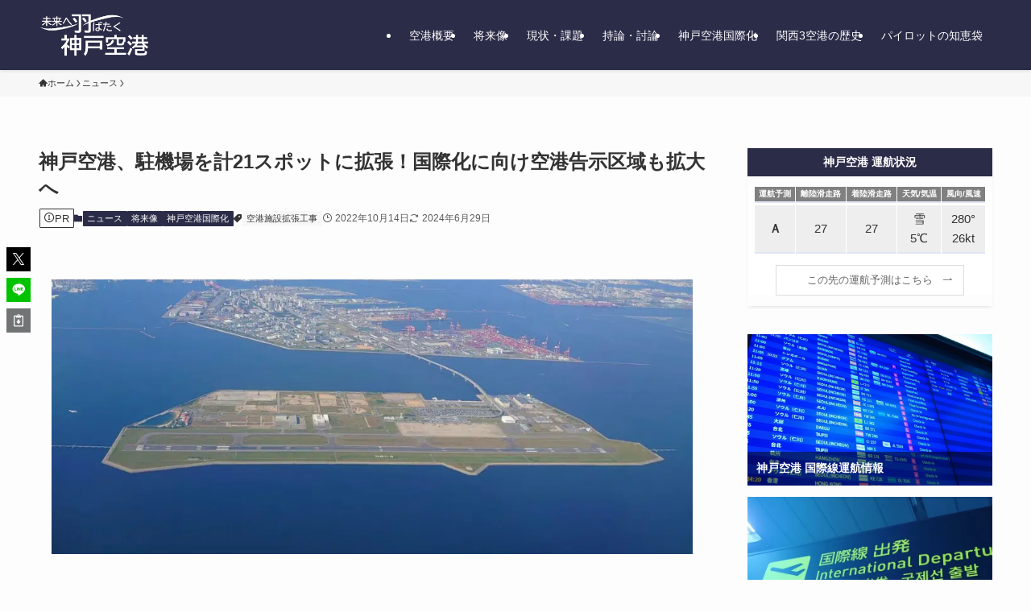

--- FILE ---
content_type: text/html; charset=UTF-8
request_url: https://www.kobeairport.jp/wp-admin/admin-ajax.php
body_size: -438
content:
984681.d5f9d290c8ba11cee595e375f50423a9